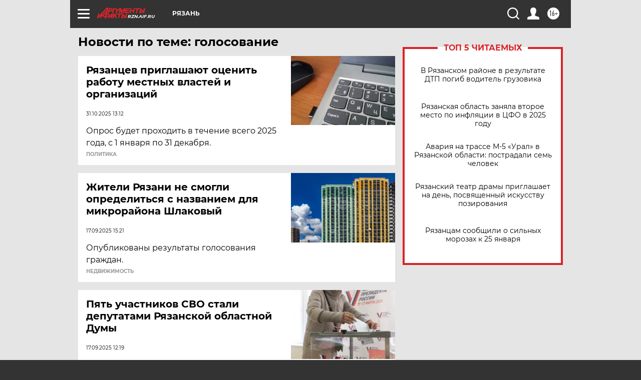

--- FILE ---
content_type: text/html
request_url: https://tns-counter.ru/nc01a**R%3Eundefined*aif_ru/ru/UTF-8/tmsec=aif_ru/41577651***
body_size: -71
content:
7253751B6971BE05X1769061893:7253751B6971BE05X1769061893